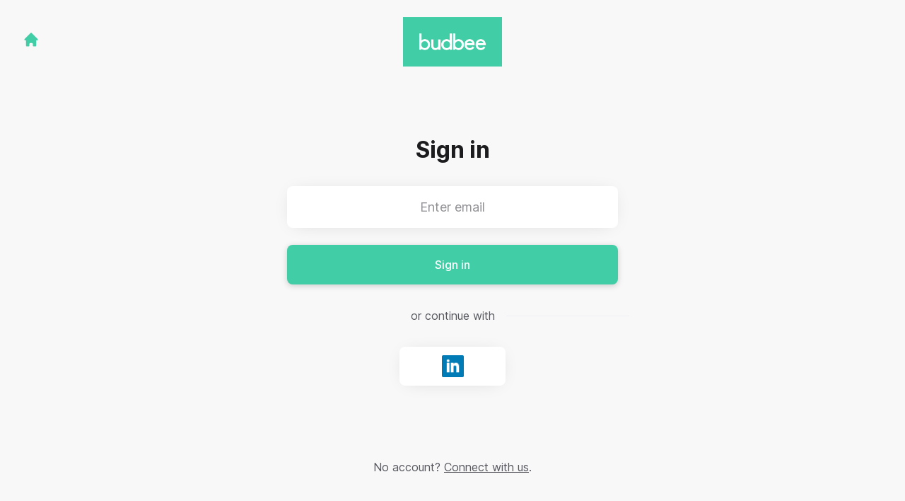

--- FILE ---
content_type: text/html; charset=utf-8
request_url: https://workat.budbee.com/connect/login?return_to_url=%2Fconnect%2Fprofile%2Fsettings
body_size: 6338
content:
<!DOCTYPE html>

<html lang="en-GB" dir="ltr">
  <head>
    <script src="https://assets-aws.teamtailor-cdn.com/assets/packs/js/runtime-c00a1acf1104ce122c7e.js" crossorigin="anonymous" data-turbo-track="reload" nonce="205becd795aad2f3fa0688f6bbff7855" defer="defer" integrity="sha384-kihVkKypdH6EOmQzjhC+HKAunA2g076EIx1FOQ6Qw9sX2OE0Nn7gCk/dhUMSG1xR"></script>
<script src="https://assets-aws.teamtailor-cdn.com/assets/packs/js/5217-d722161248a86ef021eb.js" crossorigin="anonymous" data-turbo-track="reload" nonce="205becd795aad2f3fa0688f6bbff7855" defer="defer" integrity="sha384-3uhEwc9uRPhLRiFZuyE1+fXG2cPfzR9U79Emaqi+mAfXU4IoMzhLyJlcm/7r1wQE"></script>
<script src="https://assets-aws.teamtailor-cdn.com/assets/packs/js/cookies-a135f52d0a68c93f4012.js" crossorigin="anonymous" data-turbo-track="reload" nonce="205becd795aad2f3fa0688f6bbff7855" defer="defer" integrity="sha384-0sL6GTF8sTKsSFPNxAGm6429n1teKKhy573MDp74v/UIVHe/z//4JrnBZWLBIJZQ"></script>
<script src="https://assets-aws.teamtailor-cdn.com/assets/packs/js/601-7d3383e7a375dc1aaa1b.js" crossorigin="anonymous" data-turbo-track="reload" nonce="205becd795aad2f3fa0688f6bbff7855" defer="defer" integrity="sha384-l5I801Pjg1EBg2KQZqeHOLGUzdhI7+PBvRsMqdEOUrzi+WANH250/E7d/ntAKPkC"></script>
<script src="https://assets-aws.teamtailor-cdn.com/assets/packs/js/8559-d931dd583b4bb79d0e2a.js" crossorigin="anonymous" data-turbo-track="reload" nonce="205becd795aad2f3fa0688f6bbff7855" defer="defer" integrity="sha384-9pmZ0INZG4vdr7arMaCamElHv26NrYEKOvqhf9yjMS5zyzkA40w7ExDWqxGcv2vE"></script>
<script src="https://assets-aws.teamtailor-cdn.com/assets/packs/js/7107-2c8b0452b1096d40d889.js" crossorigin="anonymous" data-turbo-track="reload" nonce="205becd795aad2f3fa0688f6bbff7855" defer="defer" integrity="sha384-F6jpFzRjsKwuSo3AQM4sFVxNTUvURcCz99PinP+Ioe6ku9FF/btyL6hHI9n3qsl9"></script>
<script src="https://assets-aws.teamtailor-cdn.com/assets/packs/js/7328-d401e606fb75606f5ed6.js" crossorigin="anonymous" data-turbo-track="reload" nonce="205becd795aad2f3fa0688f6bbff7855" defer="defer" integrity="sha384-p0L2eTbL6W9KU9kp+a5ZiPFo/LooZDf3V5bViSUzLy1aNO65oNK3BhaQyGgC1Da/"></script>
<script src="https://assets-aws.teamtailor-cdn.com/assets/packs/js/1339-9087b09cea7aeaf50372.js" crossorigin="anonymous" data-turbo-track="reload" nonce="205becd795aad2f3fa0688f6bbff7855" defer="defer" integrity="sha384-NYguk+K4ALGGrCWBkm2gWhq54XhAHwROMsOhloX9eaf/9YCbHXZ0hgv+sU72KYPL"></script>
<script src="https://assets-aws.teamtailor-cdn.com/assets/packs/js/connect-e54911af1673c0788881.js" crossorigin="anonymous" data-turbo-track="reload" nonce="205becd795aad2f3fa0688f6bbff7855" defer="defer" integrity="sha384-VimihJF5f2DaqtlvNSqe6m6/mWLq9YfVwBITB6LKRzEQ4IwsKNvJUB2ASXKQfQtz"></script>
<script src="https://assets-aws.teamtailor-cdn.com/assets/packs/js/4254-c45eea0ea8a6e7fbe408.js" crossorigin="anonymous" data-turbo-track="reload" nonce="205becd795aad2f3fa0688f6bbff7855" defer="defer" integrity="sha384-apFmoAEVdGUqGEoR1Nm41DSwOTXZzwghwLCdRgTnXOu0tfFK3Fa/hBBCV7G0v2h8"></script>
<script src="https://assets-aws.teamtailor-cdn.com/assets/packs/js/8454-e660b5c793efc07457dc.js" crossorigin="anonymous" data-turbo-track="reload" nonce="205becd795aad2f3fa0688f6bbff7855" defer="defer" integrity="sha384-dGFXkTHDjzQntcGqSSnoJx1fghvXUfT/FblSy/fbsoR5GK/y4zwSXGBuC8kTUS0h"></script>
<script src="https://assets-aws.teamtailor-cdn.com/assets/packs/js/font-awesome-d93dcae92dfe0efb796e.js" crossorigin="anonymous" data-turbo-track="reload" nonce="205becd795aad2f3fa0688f6bbff7855" defer="defer" integrity="sha384-sgVCsKWBVlfrJgIFsdlR2hm5bWFvxj4FMh2tADpdMYjjg08BCPEMHpJBGn7LdVlS"></script>

    <link rel="stylesheet" crossorigin="anonymous" href="https://assets-aws.teamtailor-cdn.com/assets/packs/css/connect-19a9c4b3.css" data-turbo-track="reload" integrity="sha384-IxAucb42zKexGbA+FJSgxWNKSDQOmVCD1F9/2WVWC6lHeJLGVH88ZQobFy+391xd" />

    
    

    <meta name="viewport" content="width=device-width, initial-scale=1">
    <meta name="turbo-cache-control" content="no-cache">
    <meta name="turbo-prefetch" content="false">
    <meta name="sentry-dsn" content="">

    
    <link rel='icon' type='image/png' href='https://images.teamtailor-cdn.com/images/s3/teamtailor-production/favicon-v3/image_uploads/598f28e2-74fe-425b-96f4-4dde142bd10c/original.png'><link rel='apple-touch-icon' href='https://images.teamtailor-cdn.com/images/s3/teamtailor-production/favicon_apple-v3/image_uploads/598f28e2-74fe-425b-96f4-4dde142bd10c/original.png' sizes='180x180'>
    <meta name="description" content="Connect with Budbee to stay up-to-date and receive notifications about new job openings" />
    

    <meta property="og:locale" content="en_GB" />
    <meta property="og:type" content="article" />
    <meta property="og:title" content="Connect - Budbee" />
    <meta property="og:site_name" content="Budbee" />
    <meta property="og:url" content="https://workat.budbee.com/connect/login?return_to_url=%2Fconnect%2Fprofile%2Fsettings" />
    <meta property="og:description" content="Connect with Budbee to stay up-to-date and receive notifications about new job openings" />
    <meta property="og:image" content="https://images.teamtailor-cdn.com/images/s3/teamtailor-production/gallery_picture-v6/image_uploads/52e1ea27-98f6-4ce0-9f00-7dba8495ef73/original.png" />
            <meta property="og:image:width" content="1600" />
            <meta property="og:image:height" content="900" />
    
    

    <title>
        Budbee
        – Connect
    </title>

    <meta name="csrf-param" content="authenticity_token" />
<meta name="csrf-token" content="DZMMW_kgCVEqChbpUiqMy2Ssxk6BsRZFPHQ6uCkRQmH1I1F3TP0N7vXubVUKmGQBz948hu18odNI01N0HoNrVQ" />
    

    <style media="all">
  :root {
    --company-primary-bg-color: 255, 255, 255;
    --company-secondary-bg-color: 231, 240, 235;
    --company-secondary-bg-light-5-color: 247, 250, 248;
    --company-secondary-bg-fallback-color: 231, 240, 235;
    --company-primary-text-color: 24, 112, 109;
    --company-primary-text-dark-5-color: 19, 91, 89;
    --company-primary-text-dark-10-color: 15, 70, 68;
    --company-primary-text-light-50-color: 157, 234, 231;
    --company-primary-text-light-77-color: 255, 255, 255;
    --company-secondary-text-color: 31, 31, 31;
    --company-secondary-text-light-5-color: 44, 44, 44;
    --company-secondary-text-light-15-color: 69, 69, 69;
    --company-link-color: 24, 112, 109;
    --company-link-color-on-white: 24, 112, 109;
    --company-color: 65, 205, 165;

    --company-button-text-color: 255, 255, 255;
    --company-button-bg-color: 65, 205, 165;

    --company-button-bg-light-5-color: 85, 210, 175;
    --company-button-bg-light-15-color: 126, 221, 194;

    --company-border-radius: 40px;

    --company-header-font-family: "merriweather";
    --company-header-font-weight: 900;
    --company-body-font-family: "Poppins";
    --company-body-font-weight: 400;
  }
</style>

  <meta name="theme-color" content="#41cda5">



    
  </head>

  <body id="connect" class="min-h-dvh flex flex-col bg-white text-gray-700 company-link-style--underline candidates login" data-block-scripts="true">
    

    

        <dialog data-controller="common--cookies--alert" data-common--cookies--alert-inside-iframe-value="false" data-common--cookies--alert-block-scripts-value="true" data-common--cookies--alert-takeover-modal-value="false" data-common--cookies--alert-show-cookie-widget-value="true" class="company-links fixed shadow-form w-auto items-center rounded p-4 bg-company-primary text-company-primary overflow-y-auto border-none max-h-[80vh] z-cookie-alert lg:gap-x-6 lg:max-h-[calc(100vh-40px)] flex-col inset-x-4 bottom-4 mb-0 mt-auto justify-between !translate-y-0 !top-0 lg:p-10 lg:flex-row lg:inset-x-[40px] lg:mb-6">

    <div class="w-full max-w-screen-xl overflow-y-auto">
      <h2 class="font-bold block text-md mb-2">This website uses cookies to ensure you get the best experience.</h2>

      <p class="mb-2">
        Budbee and our selected partners use cookies and similar technologies (together “cookies”) that are necessary to present this website, and to ensure you get the best experience of it.

          If you consent to it, we will also use cookies for analytics and marketing purposes.
      </p>

      <p class="mb-2">See our <a class='company-link' href='https://workat.budbee.com/cookie-policy'>Cookie Policy</a> to read more about the cookies we set.</p>

      <p>You can withdraw and manage your consent at any time, by clicking “Manage cookies” at the bottom of each website page.</p>
</div>
    <div
      class="
        flex flex-col items-center gap-[10px] mt-6 flex-shrink-0 mb-2 w-full
        md:flex-row md:w-auto lg:flex-col
      "
    >
      <button class="careersite-button w-full" aria-label="Accept all cookies" data-action="click-&gt;common--cookies--alert#acceptAll">Accept all cookies</button>

        <button class="careersite-button w-full" aria-label="Decline all non-necessary cookies" data-action="click-&gt;common--cookies--alert#disableAll">Decline all non-necessary cookies</button>

      <button class="careersite-button w-full" aria-label="Cookie preferences" data-action="click-&gt;common--cookies--alert#openPreferences">Cookie preferences</button>
    </div>
</dialog>
      <dialog data-controller="common--cookies--preferences" data-common--cookies--preferences-checked-categories-value="[]" data-common--cookies--preferences-inside-iframe-value="false" data-action="open-cookie-preferences@window-&gt;common--cookies--preferences#open" class="company-links bg-company-primary text-company-primary shadow-form inset-x-4 mb-4 rounded max-w-screen-sm p-4 overflow-auto max-h-[80vh] z-cookie-alert backdrop:bg-[rgba(0,0,0,0.6)] sm:p-10 sm:mb-auto fixed top-2">
  <div class="mb-5 text-center;">
    <h1 class="font-bold mb-2 text-lg">Select which cookies you accept</h1>
    <p class="text-left mb-2">On this site, we always set cookies that are strictly necessary, meaning they are necessary for the site to function properly.</p>
    <p class="text-left mb-2">If you consent to it, we will also set other types of cookies. You can provide or withdraw your consent to the different types of cookies using the toggles below. You can change or withdraw your consent at any time, by clicking the link “Manage Cookies”, which is always available at the bottom of the site.</p>
    <p class="text-left">To learn more about what the different types of cookies do, how your data is used when they are set etc, see our <a href='https://workat.budbee.com/cookie-policy'>Cookie Policy</a>.</p>
  </div>

  <div class="mb-10 text-sm leading-snug">
    <div class="flex mb-3 items-start sm:mb-5 cursor-default" data-preference-type="strictly_necessary">
  <div class="label-switch label-switch--disabled">
    <input type="checkbox" disabled="disabled" id="strictly_necessary" checked="checked" class="peer">

    <div class="checkbox peer-focus:ring-2 peer-focus:ring-blue-600"></div>
</div>
  <div class="ml-4 flex flex-col">
    <label class="font-semibold" for="strictly_necessary">Strictly necessary</label>

    <p>These cookies are necessary to make the site work properly, and are always set when you visit the site.</p>

      <span>
        <strong>Vendors</strong>
        <span>Teamtailor</span>
      </span>
</div></div>

    <div class="flex mb-3 items-start sm:mb-5" data-preference-type="analytics">
  <div class="label-switch">
    <input type="checkbox" id="analytics" class="peer" data-common--cookies--preferences-target="categoryInput" data-action="input-&gt;common--cookies--preferences#handleCategoryToggle">

    <div class="checkbox peer-focus:ring-2 peer-focus:ring-blue-600"></div>
</div>
  <div class="ml-4 flex flex-col">
    <label class="font-semibold cursor-pointer" for="analytics">Analytics</label>

    <p>These cookies collect information to help us understand how the site is being used.</p>

      <span>
        <strong>Vendors</strong>
        <span>Teamtailor</span>
      </span>
</div></div>

    

    <div class="flex mb-3 items-start sm:mb-5" data-preference-type="marketing">
  <div class="label-switch">
    <input type="checkbox" id="marketing" class="peer" data-common--cookies--preferences-target="categoryInput" data-action="input-&gt;common--cookies--preferences#handleCategoryToggle">

    <div class="checkbox peer-focus:ring-2 peer-focus:ring-blue-600"></div>
</div>
  <div class="ml-4 flex flex-col">
    <label class="font-semibold cursor-pointer" for="marketing">Marketing</label>

    <p>These cookies are used to make advertising messages more relevant to you. In some cases, they also deliver additional functions on the site.</p>

      <span>
        <strong>Vendors</strong>
        <span>Youtube</span>
      </span>
</div></div>
  </div>

  <div class="flex flex-col items-center gap-6">
    <button class="careersite-button w-full" data-action="click-&gt;common--cookies--preferences#handleAccept">Accept these cookies</button>

    <button class="careersite-button w-full" data-action="click-&gt;common--cookies--preferences#handleDecline">Decline all non-necessary cookies</button>
  </div>
</dialog>

    <div
  class="
    flex justify-center h-full min-h-dvh bg-gray-200 sm:h-screen
    sm:min-h-[700px]
  "
>
  <div class="flex flex-col items-center justify-between flex-grow w-full">
    <div class="flex items-center justify-between w-full px-4 my-6 sm:px-8">
    <div class="w-35">
      <a aria-label="Go to career site" class="inline-flex w-fit text-company-button-bg" data-test="home-button" href="/"><svg xmlns="http://www.w3.org/2000/svg" fill="currentColor" viewBox="0 0 20 20" class="w-6 h-6  currentColor" aria-hidden="true">
    <path d="M10.707 2.293a1 1 0 00-1.414 0l-7 7a1 1 0 001.414 1.414L4 10.414V17a1 1 0 001 1h2a1 1 0 001-1v-2a1 1 0 011-1h2a1 1 0 011 1v2a1 1 0 001 1h2a1 1 0 001-1v-6.586l.293.293a1 1 0 001.414-1.414l-7-7z" />
</svg></a>
    </div>

    <a aria-label="Go to career site" data-test="company-logo" href="/"><img class="max-w-[150px] max-h-70 !text-company-button-bg" alt="Budbee company logo" src="https://images.teamtailor-cdn.com/images/s3/teamtailor-production/logotype-v3/image_uploads/c9efd817-584e-47aa-846f-83c3b15ff4ad/original.png" /></a>


    <span class="w-35"></span>
</div>


    <div class="flex flex-col overflow-hidden max-w-500 w-full p-4 pb-8 relative">
      <form class="w-full" data-controller="connect--form" data-remote="true" novalidate="novalidate" action="/connect/login" accept-charset="UTF-8" method="post"><input type="hidden" name="authenticity_token" value="2bKDI-9oCm5-2sA2xW-W9nl1iUF8_aCMEyxjiu4-v4wVIMK0ExdCb9m4aFx8D5FlRRjzBQdBKfH879W_4BJVlg" autocomplete="off" />
          <input type="hidden" name="return_to_url" id="return_to_url" value="/connect/profile/settings" autocomplete="off" />

        <h1 class="mb-8 text-3xl font-bold leading-tight text-center">
          Sign in
        </h1>

        
<div class="w-full group" id="id_161219896">
  <input class="rounded border-gray-300 w-full appearance-none disabled:cursor-not-allowed disabled:opacity-75 placeholder:text-gray-400 aria-[invalid=true]:focus-visible:outline-red-600 focus:border-transparent focus:ring-0 focus-visible:outline-gray-800 dark:focus-visible:outline-gray-200 focus-visible:outline-offset-[-4px] bg-white bg-action-medium px-8 py-4 text-center text-md shadow-form" type="email" aria-label="Enter email" placeholder="Enter email" aria-required="true" aria-invalid="false" name="candidate[email]" id="candidate_email" />



</div>

        <button name="button" type="submit" class="button button--fat button--company focus-visible:outline-gray-800 relative w-full mt-6" data-connect--form-target="submit">
          <span class="opacity-100 transition transition-opacity text-company-button" data-connect--form-target="submitText">
            Sign in
</span>
          <span class="absolute inset-0 flex items-center justify-center opacity-0 transition transition-opacity" data-connect--form-target="submitLoader">
            <svg xmlns="http://www.w3.org/2000/svg" fill="currentColor" viewBox="0 0 24 24" class="w-6 h-6 animate-spin currentColor" aria-hidden="true">
    <path d="M12 0c-6.627 0-12 5.373-12 12s5.373 12 12 12 12-5.373 12-12-5.373-12-12-12zm8 12c0 4.418-3.582 8-8 8s-8-3.582-8-8 3.582-8 8-8 8 3.582 8 8zm-19 0c0-6.065 4.935-11 11-11v2c-4.962 0-9 4.038-9 9 0 2.481 1.009 4.731 2.639 6.361l-1.414 1.414.015.014c-2-1.994-3.24-4.749-3.24-7.789z" />
</svg>
</span></button></form>
      <p class="my-8 text-center lined-background">
        <span class="text-gray-600 lined-background__text">
          or continue with
        </span>
      </p>

      <div class="flex justify-center -mx-2">
  <div class="hidden"><form class="button_to" method="post" action="/connect/login"><button type="submit">connect</button><input type="hidden" name="authenticity_token" value="VP-pD9mVP7oECb8I9i6lFxqgZXq4F7oP03yfhWW_3MCYbeiYJep3u6NrF2JPTqKEJs0fPsOrM3I8vymwa5M22g" autocomplete="off" /></form></div>

      <form class="w-full mx-2" method="post" action="//tt.teamtailor.com/auth/linkedin?company=budbee&amp;connect=1&amp;login=1"><button class="button button--white button--icon max-w-[150px] mx-auto" type="submit">
        <span class="sr-only">Sign in with LinkedIn</span>

        <span class="flex items-center justify-center w-full h-full px-4 py-3">
          <img class="w-auto h-full" alt="" src="https://assets-aws.teamtailor-cdn.com/assets/connect/social/linkedin-7a0a2cfba6b49b976fd1eb137c9c73a483ca02e09439e51f73f07dd4c272bccf.png" />
        </span>
</button><input type="hidden" name="authenticity_token" value="7kgEhvrAN5tgVcNHRrRNVNWlbas0OhkPJM5l3L2zMnDQh-MeAYKJjFqfftvQ4JIvgqCgIATBV9bDr_sAeD87FA" autocomplete="off" /></form></div>

</div>
    <p class="my-6 mt-0 text-gray-600 sm:my-12 sm:mt-3">
      No account?
      <a class="underline" href="/connect">Connect with us</a>.
    </p>
  </div>
</div>



    <script nonce="205becd795aad2f3fa0688f6bbff7855">
  function trackPageView(url) {
    var searchParams = new URLSearchParams(window.location.search);
    var utmSource = searchParams.get('utm_source');
    window.referrer = window.referrer || utmSource || document.referrer
    var payload = {
      ed: 'QEkQ6roI+VnMEIvRwD3G0nEWWOiGSfQIdEVJ4kK15FCwH0bst6xnHGct5pVScMTuRzMrD65E7UHXaWWz8cq9bvkKMi2RgIgm9HSSKeXh79GGLsBHnI8pJbEsdSX17/xoNsQmmN7h86BuDshy4h7S4CKcCLtm9TZBzHmC7nDxS5cbMGUSj3wfPhnhB1EXWvqTcl1cliDhZ/sQjmJA3N7zM45JBKA5JoKzF1Yfb9mHQ6HD+0+fNHXHHMn8Lz6m6eWf7cqEy+E=--XUCkPLYJC9i5Y+pq--njDRwc3AfJvJo0Q/V9SgZA==',
      visitor_uuid: window.visitor_uuid,
      referrer: window.referrer,
      data: {
        ua: navigator.userAgent,
        referrer: document.referrer,
      },
      url: url,
    };

    var xmlhttp = new XMLHttpRequest();
    xmlhttp.open('POST', '/pageview', true);
    xmlhttp.setRequestHeader('Content-Type', 'application/json;charset=UTF-8');
    xmlhttp.withCredentials = true;
    xmlhttp.addEventListener('readystatechange', function () {
      if (xmlhttp.readyState === XMLHttpRequest.DONE) {
        const status = xmlhttp.status;
        if (status === 0 || (status >= 200 && status < 400)) {
          window.visitor_uuid = xmlhttp.responseText;
        }
      }
    })

    xmlhttp.send(JSON.stringify(payload));
  }

  window.trackPageView = trackPageView;

  if (!window.analyticsPageviewCallback) {
    window.analyticsPageviewCallback = true;
    window.addEventListener('turbo:load', function(data){
      window.trackPageView();
    });
  }
</script>

    


    <turbo-frame id="story_modal"></turbo-frame>
</body></html>
